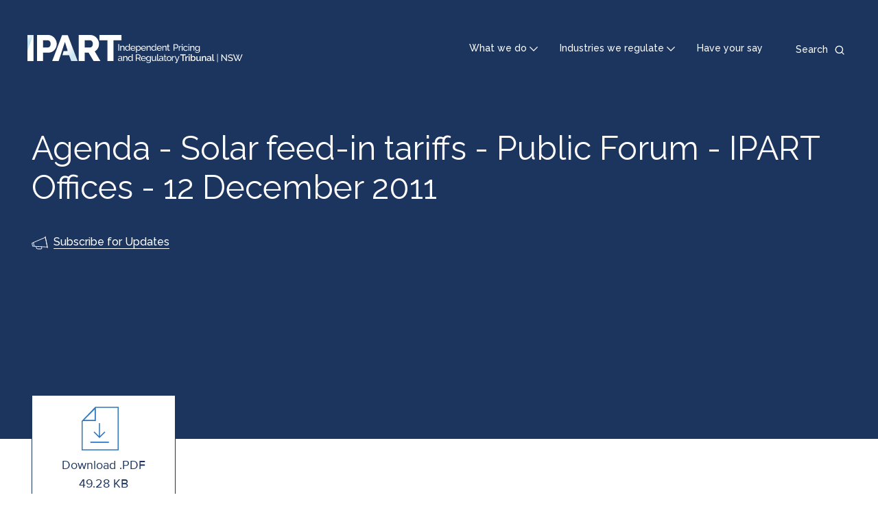

--- FILE ---
content_type: text/html; charset=UTF-8
request_url: https://www.ipart.nsw.gov.au/Home/Industries/Energy/Reviews/Electricity/Solar-feed-in-tariffs-2011-to-2012/12-Dec-2011-Agenda-Public-Hearing/Agenda-Solar-feed-in-tariffs-Public-Forum-IPART-Offices-12-December-2011
body_size: 4844
content:
<!DOCTYPE html>
<html lang="en" dir="ltr">
<head>
  <meta charset="utf-8" />
<script async src="https://www.googletagmanager.com/gtag/js?id=UA-10019946-1"></script>
<script>window.dataLayer = window.dataLayer || [];function gtag(){dataLayer.push(arguments)};gtag("js", new Date());gtag("set", "developer_id.dMDhkMT", true);gtag("config", "UA-10019946-1", {"groups":"default","anonymize_ip":true,"page_placeholder":"PLACEHOLDER_page_path"});gtag('config', 'G-0XT7NFV9ZS', {'name': 'govcms'}); gtag('govcms.send', 'pageview', {'anonymizeIp': true})</script>
<link rel="canonical" href="https://www.ipart.nsw.gov.au/Home/Industries/Energy/Reviews/Electricity/Solar-feed-in-tariffs-2011-to-2012/12-Dec-2011-Agenda-Public-Hearing/Agenda-Solar-feed-in-tariffs-Public-Forum-IPART-Offices-12-December-2011" />
<meta name="Generator" content="Drupal 10 (http://drupal.org) + GovCMS (http://govcms.gov.au)" />
<meta name="MobileOptimized" content="width" />
<meta name="HandheldFriendly" content="true" />
<meta name="viewport" content="width=device-width, initial-scale=1.0" />
<link rel="icon" href="/themes/custom/ipartblue/favicon.ico" type="image/vnd.microsoft.icon" />

  <title>Agenda - Solar feed-in tariffs - Public Forum - IPART Offices - 12 December 2011 | IPART</title>
  <link rel="stylesheet" media="all" href="/sites/default/files/css/css_gx0jeHYEEg3scuZBtHAEjmTw5RTGPELlLkiV2qTP6UM.css?delta=0&amp;language=en&amp;theme=ipartblue&amp;include=eJxFzUsOwyAQBNELjc2ZGjzCSMNH07DAp3eULLIrvU0lA7lDBFXSr6uSyEpJ3TW07hVWHpUy4DPa0pCtR9jBua20LB9Hdoyb4fI1YOdfztXGilZ46yXcnFq_sxcT3C8L" />
<link rel="stylesheet" media="all" href="/sites/default/files/css/css_U4cYQe4wKywxsZ-ljKInpGToNP_mZ94mlL2d0Ez5ZEs.css?delta=1&amp;language=en&amp;theme=ipartblue&amp;include=eJxFzUsOwyAQBNELjc2ZGjzCSMNH07DAp3eULLIrvU0lA7lDBFXSr6uSyEpJ3TW07hVWHpUy4DPa0pCtR9jBua20LB9Hdoyb4fI1YOdfztXGilZ46yXcnFq_sxcT3C8L" />

  
</head>
<body class="path-media">
<a href="#main-content" class="visually-hidden focusable skip-link">
  Skip to main content
</a>

  <div class="dialog-off-canvas-main-canvas" data-off-canvas-main-canvas>
    

<div class="page layout-container container-max-width">
  <header data-mega-menu-position-anchor="true" class="top-header">
  <a href="/" class="top-header__navigation-logo">
          <img class="top-header__navigation-logo-large hide-xs show-l-table" src="/themes/custom/ipartblue/logo.svg" alt="IPART Logo"/>
              <img class="top-header__navigation-logo-small show-xs-table hide-l" src="/themes/custom/ipartblue/dist/images/svg/logo-mobile.svg" alt="IPART Logo"/>
      </a>
  <div class="top-header__navigation">
    <nav class="top-header__top-navigation">
      
              <ul class="menu">
                    <li class="menu-item">
        <a href="/" data-drupal-link-system-path="&lt;front&gt;">What we do</a>
              </li>
                <li class="menu-item">
        <a href="/" data-drupal-link-system-path="&lt;front&gt;">Industries we regulate</a>
              </li>
                <li class="menu-item">
        <a href="/Home/Reviews/Have-Your-Say" data-drupal-link-system-path="node/1602">Have your say</a>
              </li>
        </ul>
  


    </nav>
    <div class="top-header__search">
      <div class="top-header__search-toggle">
        <button>
          <span class="hide-xs show-l">Search</span>
        </button>
      </div>
              <div class="top-header__search-form"><form class="views-exposed-form" data-drupal-selector="views-exposed-form-content-search-page-qsearch" action="/search" method="get" id="views-exposed-form-content-search-page-qsearch" accept-charset="UTF-8">
  <div class="form--inline clearfix">
  <div class="js-form-item form-item js-form-type-textfield form-type-textfield js-form-item-keys form-item-keys form-no-label">
      <label for="edit-keys" class="visually-hidden">Search</label>
        <input placeholder="Search IPART" data-drupal-selector="edit-keys" type="text" id="edit-keys" name="keys" value="" size="30" maxlength="128" class="form-text" />

        </div>
<div data-drupal-selector="edit-actions" class="form-actions js-form-wrapper form-wrapper" id="edit-actions"><input data-drupal-selector="edit-submit-content-search" type="submit" id="edit-submit-content-search" value="Search" class="button js-form-submit form-submit" />
</div>

</div>

</form>
</div>
          </div>
  </div>
  <div class="top-header__search-mobile"></div>
</header>

      <div class="header">
      <div class="container">
          <div class="region region-header">
    <div id="block-megamenuwhatwedo" class="block--type-mega-menu-panel block block-block-content block-block-contentfecbb4aa-9b43-46d6-8571-495ee60353b5" data-menu-dropdown-target="what-we-do" role="dialog" tabindex="-1" aria-modal="true">
  
    
      
<div class="container">
  <div class="field field--name-field-b-mmp-heading field--type-string field__items row">
          <div class="field__item col-xs-16 col-m-5">What we do</div>
      </div>
</div>

<div class="container">
  <div class="field field--name-field-b-mmp-links field--type-entity-reference-revisions field__items row">
          <div class="field__item col-xs-16 col-m-5">
      <div class="links-container" >
      <div class="links-container__heading icon-residents icon--large">
        
            <div class="field field--name-field-p-mml-heading field--type-string field--label-hidden field__item">Residents</div>
      
      </div>
      <div class="links-container__content">
        <div class="links-container__content__inner">
          <div class="links-container__content__inner__section">
            
      <div class="field field--name-field-p-mml-link field--type-link field--label-hidden field__items">
              <div class="field__item"><a href="/home/how-ipart-helps">How IPART helps</a></div>
              <div class="field__item"><a href="/Home/Reviews/Have-Your-Say">How you can have your say</a></div>
              <div class="field__item"><a href="/Home/How-we-help-you-get-value-for-money">How we help you get value for money</a></div>
              <div class="field__item"><a href="/Home/How-we-help-you-get-quality-services">How we help you get quality services </a></div>
          </div>
  
          </div>
        </div>
      </div>
    </div>
  </div>
          <div class="field__item col-xs-16 col-m-5">
      <div class="links-container" >
      <div class="links-container__heading icon-professionals icon--large">
        
            <div class="field field--name-field-p-mml-heading field--type-string field--label-hidden field__item">Professionals</div>
      
      </div>
      <div class="links-container__content">
        <div class="links-container__content__inner">
          <div class="links-container__content__inner__section">
            
      <div class="field field--name-field-p-mml-link field--type-link field--label-hidden field__items">
              <div class="field__item"><a href="/Home/About-IPART/The-review-process">The review process</a></div>
              <div class="field__item"><a href="/Home/Industries/Special-Reviews/Regulatory-policy">Regulatory policy</a></div>
              <div class="field__item"><a href="/Home/About-IPART/Governance">Governance</a></div>
              <div class="field__item"><a href="/Home/About-IPART/FAQs">FAQs</a></div>
          </div>
  
          </div>
        </div>
      </div>
    </div>
  </div>
          <div class="field__item col-xs-16 col-m-5">
      <div class="links-container" >
      <div class="links-container__heading icon-about-ipart icon--large">
        
            <div class="field field--name-field-p-mml-heading field--type-string field--label-hidden field__item">About IPART</div>
      
      </div>
      <div class="links-container__content">
        <div class="links-container__content__inner">
          <div class="links-container__content__inner__section">
            
      <div class="field field--name-field-p-mml-link field--type-link field--label-hidden field__items">
              <div class="field__item"><a href="/Home/About-IPART">About IPART</a></div>
              <div class="field__item"><a href="/Home/About-IPART/Our-role">Our role</a></div>
              <div class="field__item"><a href="/Home/About-IPART/Our-role">Our team</a></div>
              <div class="field__item"><a href="/Home/News-Centre">News Centre</a></div>
          </div>
  
          </div>
        </div>
      </div>
    </div>
  </div>
      </div>
  <div class="panel__close">
    <a href="#" class="panel__close__link"><span>Close</span></a>
  </div>
</div>

  </div>
<div id="block-megamenuindustriesweregulate" class="block--type-mega-menu-panel block block-block-content block-block-contenta22483a0-7770-4b3e-92b2-859734146693" data-menu-dropdown-target="industries-we-regulate" role="dialog" tabindex="-1" aria-modal="true">
  
    
      
<div class="container">
  <div class="field field--name-field-b-mmp-heading field--type-string field__items row">
          <div class="field__item col-xs-16 col-m-5">Industries we regulate</div>
      </div>
</div>

<div class="container">
  <div class="field field--name-field-b-mmp-links field--type-entity-reference-revisions field__items row">
          <div class="field__item col-xs-16 col-m-5">
      <div class="links-container" style="border-color: #A3201B">
      <div class="links-container__heading icon-energy icon--large">
        
            <div class="field field--name-field-p-mml-heading field--type-string field--label-hidden field__item">Energy</div>
      
      </div>
      <div class="links-container__content">
        <div class="links-container__content__inner">
          <div class="links-container__content__inner__section">
            
      <div class="field field--name-field-p-mml-link field--type-link field--label-hidden field__items">
              <div class="field__item"><a href="/Home/Industries/Energy/Retail-prices">Monitor prices</a></div>
              <div class="field__item"><a href="/Home/Reviews?review_industry=1">Energy reviews</a></div>
              <div class="field__item"><a href="https://www.ess.nsw.gov.au/Home">Energy Savings Scheme</a></div>
              <div class="field__item"><a href="/Home/Industries/Energy">More on energy</a></div>
          </div>
  
          </div>
        </div>
      </div>
    </div>
  </div>
          <div class="field__item col-xs-16 col-m-5">
      <div class="links-container" style="border-color: #B3610F">
      <div class="links-container__heading icon-local-councils icon--large">
        
            <div class="field field--name-field-p-mml-heading field--type-string field--label-hidden field__item">Local Councils</div>
      
      </div>
      <div class="links-container__content">
        <div class="links-container__content__inner">
          <div class="links-container__content__inner__section">
            
      <div class="field field--name-field-p-mml-link field--type-link field--label-hidden field__items">
              <div class="field__item"><a href="/Home/Industries/Local-Government/For-Ratepayers">For residents</a></div>
              <div class="field__item"><a href="/Home/Industries/Local-Government/For-Councils">For councils</a></div>
              <div class="field__item"><a href="/Home/Reviews?review_industry=23">Local council reviews</a></div>
              <div class="field__item"><a href="/Home/Industries/Local-Government">More on local councils</a></div>
          </div>
  
          </div>
        </div>
      </div>
    </div>
  </div>
          <div class="field__item col-xs-16 col-m-5">
      <div class="links-container" style="border-color: #5F289A">
      <div class="links-container__heading icon-other-industries icon--large">
        
            <div class="field field--name-field-p-mml-heading field--type-string field--label-hidden field__item">Other industries</div>
      
      </div>
      <div class="links-container__content">
        <div class="links-container__content__inner">
          <div class="links-container__content__inner__section">
            
      <div class="field field--name-field-p-mml-link field--type-link field--label-hidden field__items">
              <div class="field__item"><a href="/Home/Reviews?review_industry=39&amp;review_status%5B0%5D=911&amp;review_status%5B1%5D=910&amp;review_status%5B2%5D=911&amp;review_status%5B3%5D=910">Current other industries reviews</a></div>
              <div class="field__item"><a href="/Home/Reviews?review_industry=39&amp;review_status=912">Completed other industries reviews</a></div>
              <div class="field__item"><a href="/Home/Industries">More on other industries</a></div>
          </div>
  
          </div>
        </div>
      </div>
    </div>
  </div>
          <div class="field__item col-xs-16 col-m-5">
      <div class="links-container" style="border-color: #0352A1">
      <div class="links-container__heading icon-water icon--large">
        
            <div class="field field--name-field-p-mml-heading field--type-string field--label-hidden field__item">Water</div>
      
      </div>
      <div class="links-container__content">
        <div class="links-container__content__inner">
          <div class="links-container__content__inner__section">
            
      <div class="field field--name-field-p-mml-link field--type-link field--label-hidden field__items">
              <div class="field__item"><a href="/Home/Industries/Water/Setting-water-prices">Water prices</a></div>
              <div class="field__item"><a href="/Home/Reviews?review_industry=4">Water reviews</a></div>
              <div class="field__item"><a href="/Home/Industries/Water/Setting-water-prices/Understanding-your-water-bill">Understanding your water bill</a></div>
              <div class="field__item"><a href="/Home/Industries/Water">More on water</a></div>
          </div>
  
          </div>
        </div>
      </div>
    </div>
  </div>
          <div class="field__item col-xs-16 col-m-5">
      <div class="links-container" style="border-color: #7F0C6E">
      <div class="links-container__heading icon-transport icon--large">
        
            <div class="field field--name-field-p-mml-heading field--type-string field--label-hidden field__item">Transport</div>
      
      </div>
      <div class="links-container__content">
        <div class="links-container__content__inner">
          <div class="links-container__content__inner__section">
            
      <div class="field field--name-field-p-mml-link field--type-link field--label-hidden field__items">
              <div class="field__item"><a href="/Home/Industries/Transport/Transport-Fares">Transport fares</a></div>
              <div class="field__item"><a href="/Home/Reviews?review_industry=13">Transport reviews</a></div>
              <div class="field__item"><a href="/Home/Industries/Transport/Rail-Access">Rail access</a></div>
              <div class="field__item"><a href="/Home/Industries/Transport">More on transport</a></div>
          </div>
  
          </div>
        </div>
      </div>
    </div>
  </div>
          <div class="field__item col-xs-16 col-m-5">
      <div class="links-container" style="border-color: #5F289A">
      <div class="links-container__heading icon-insurance-monitor icon--large">
        
            <div class="field field--name-field-p-mml-heading field--type-string field--label-hidden field__item">Insurance Monitor</div>
      
      </div>
      <div class="links-container__content">
        <div class="links-container__content__inner">
          <div class="links-container__content__inner__section">
            
      <div class="field field--name-field-p-mml-link field--type-link field--label-hidden field__items">
              <div class="field__item"><a href="/insurance-monitor">Insurance Monitor</a></div>
          </div>
  
          </div>
        </div>
      </div>
    </div>
  </div>
      </div>
  <div class="panel__close">
    <a href="#" class="panel__close__link"><span>Close</span></a>
  </div>
</div>

  </div>

<div  id="block-ipartblue-banner" class="block--type-programmatic-block block block-block-content block-block-contentd559da1c-ba53-4ed2-ba77-85d5b922c509 banner banner--style--small container-breakout">
  
  <div class="banner__inner container">

    
    <div class="banner__content row">
      <div class="col-xs-16 col-m-16">

        
        
                  <h1 class="banner__content__page-title">Agenda - Solar feed-in tariffs - Public Forum - IPART Offices - 12 December 2011</h1>
        
        
        
        
        
        
        
        
                  <div class="banner__content__subscription-link">
            <a href="/Home/Contact-Us/Subscribe-for-updates">Subscribe for Updates</a>
          </div>
        
        
      </div>
    </div>
  </div>

  

  </div>

  </div>

      </div>
    </div>
  
      <div class="above-content">
      <div class="container">
        <div class="row">
          <div class="col-xs-16">
            
          </div>
        </div>
      </div>
    </div>
  
      <main role="main" class="main   ">
      <a id="main-content" tabindex="-1"></a>            <div class="main__content layout-main container">
        <div class="row">
          
          <div class="layout-content col-xs-16 col-m-16">
              <div class="region region-content">
    <div data-drupal-messages-fallback class="hidden"></div><div id="block-ipartblue-mainpagecontent--2" class="block block-system block-system-main-block">
  
    
      <div class="media media--type--document media--view-mode--full media--offset-top">
  
    <div class="media__file-link--wrapper">
    <div class="media__file-link"><a href="https://www.ipart.nsw.gov.au/sites/default/files/documents/agenda_-_solar_feed-in_tariffs_-_public_forum_-_ipart_offices_-_12_december_2011.pdf" type="application/pdf; length=50462" class="file-link pdf" title="Agenda - Solar feed-in tariffs - Public Forum - IPART Offices - 12 December 2011"><span class="text">Download .PDF </span><span class="extension">49.28 KB</span></a></div>
  </div>
    <div class="media__content">
    
            <div class="clearfix text-formatted field field--name-field-m-d-body field--type-text-with-summary field--label-hidden field__item"><p>Location: IPART Offices, Level 8 1 Market St, Sydney<br>Time: 10am-1pm</p>
</div>
      
  </div>
  </div>

  </div>

  </div>

          </div>
        </div>
      </div>
    </main>
  
      <div class="below-content">
        <div class="region region-below-content">
    
<div  id="block-subscribe" class="block--type-programmatic-block block block-block-content block-block-contentf72d6091-4218-4cf3-a58c-39db7c549e02 subscribe">
  
  <div class="subscribe__inner container">
    <div class="row">
      <div class="col-xs-16 col-m-11 col-l-14">
        <span class="subscribe__icon icon--announcement--dark--standalone--l"></span>
        <span class="subscribe__text">Stay up to date. Subscribe to receive all major news and updates.</span>
      </div>
      <div class="col-xs-16 col-m-offset-1 col-m-4 col-l-offset-1 col-l-1 subscribe__button">
        <a href="/Home/Contact-Us/Subscribe-for-updates">Subscribe</a>
      </div>
    </div>
  </div>
</div>

  </div>

    </div>
  
  <footer class="footer">
    <div class="container">
      <div class="row">
        <div class="col-xs-16 col-m-5">
          <div class="footer-logo">
                          <a href="/" class="footer__navigation-logo show-l hide-xs" tabindex="0">
                <img class="header__navigation-logo-large" src="/themes/custom/ipartblue/logo.svg" alt="IPART Logo"/>
              </a>
                                      <a href="/" class="footer__navigation-logo hide-l" tabindex="0">
                <img class="header__navigation-logo-small" src="/themes/custom/ipartblue/dist/images/svg/logo-mobile.svg" alt="IPART Logo"/>
              </a>
                      </div>
                        <div class="region region-footer-left">
    <div id="block-ipartblue-sociallinks" class="block--type-social-links block block-block-content block-block-contentb30c61f5-fc18-41eb-94ca-a3f6994aabd4">
  
      <h2>Stay in the loop</h2>
    
      
      <div class="field field--name-field-icon-links field--type-entity-reference-revisions field--label-hidden field__items">
              <div class="field__item">  <div class="icon-linkedin paragraph paragraph--type--icon-link paragraph--view-mode--default">
          
            <div class="field field--name-field-link field--type-link field--label-hidden field__item"><a href="https://www.linkedin.com/company/independent-pricing-and-regulatory-tribunal">LinkedIn</a></div>
      
      </div>
</div>
              <div class="field__item">  <div class="icon-facebook paragraph paragraph--type--icon-link paragraph--view-mode--default">
          
            <div class="field field--name-field-link field--type-link field--label-hidden field__item"><a href="https://www.facebook.com/IPART-Independent-Pricing-Regulatory-Tribunal-107519871037911">Facebook</a></div>
      
      </div>
</div>
              <div class="field__item">  <div class="icon-youtube paragraph paragraph--type--icon-link paragraph--view-mode--default">
          
            <div class="field field--name-field-link field--type-link field--label-hidden field__item"><a href="https://www.youtube.com/c/ipartnsw">YouTube</a></div>
      
      </div>
</div>
              <div class="field__item">  <div class="icon-twitter paragraph paragraph--type--icon-link paragraph--view-mode--default">
          
            <div class="field field--name-field-link field--type-link field--label-hidden field__item"><a href="https://twitter.com/ipartnsw">Twitter</a></div>
      
      </div>
</div>
          </div>
  
  </div>

  </div>

                  </div>
        <div class="col-xs-16 col-m-offset-1 col-m-4">
                        <div class="region region-footer-middle">
    <nav role="navigation" aria-labelledby="block-footer-menu" id="block-footer" class="block block-menu navigation menu--footer">
            
  <h2 class="visually-hidden" id="block-footer-menu">Footer</h2>
  

        
              <ul class="menu">
                    <li class="menu-item">
        <a href="/Home/Contact-Us">Contact us</a>
              </li>
                <li class="menu-item">
        <a href="/Home/News-Centre" data-drupal-link-system-path="node/1629">News centre</a>
              </li>
                <li class="menu-item menu-item--collapsed">
        <a href="/Home/About-IPART/Work-at-IPART" data-drupal-link-system-path="node/463">Work at IPART</a>
              </li>
        </ul>
  


  </nav>

  </div>

                    <div id="__ba_launchpad"></div>
        </div>
        <div class="col-xs-16 col-m-5">
          <div class="acknowledge-text">We pay respect to the Traditional Custodians and First Nations peoples of NSW, and acknowledge their continued connection to their country and culture.</div>
                        <div class="region region-footer-right">
    <nav role="navigation" aria-labelledby="block-footerutility-menu" id="block-footerutility" class="block block-menu navigation menu--footer-utility">
            
  <h2 class="visually-hidden" id="block-footerutility-menu">Footer utility</h2>
  

        
              <ul class="menu">
                    <li class="menu-item">
        <a href="/Home/About-IPART/Footer-Links/Copyright" data-drupal-link-system-path="node/621">Copyright</a>
              </li>
                <li class="menu-item">
        <a href="/Home/About-IPART/Footer-Links/Disclaimer" data-drupal-link-system-path="node/622">Disclaimer</a>
              </li>
                <li class="menu-item">
        <a href="/Home/About-IPART/Footer-Links/Privacy" data-drupal-link-system-path="node/525">Privacy</a>
              </li>
                <li class="menu-item">
        <a href="/Home/About-IPART/Footer-Links/Accessibility" title="IPART&#039;s accessibility statement" data-drupal-link-system-path="node/524">Accessibility</a>
              </li>
        </ul>
  


  </nav>

  </div>

                  </div>
      </div>
    </div>
  </footer>
</div>

  </div>


<script type="application/json" data-drupal-selector="drupal-settings-json">{"path":{"baseUrl":"\/","pathPrefix":"","currentPath":"media\/28295","currentPathIsAdmin":false,"isFront":false,"currentLanguage":"en"},"pluralDelimiter":"\u0003","suppressDeprecationErrors":true,"google_analytics":{"account":"UA-10019946-1","trackOutbound":true,"trackMailto":true,"trackTel":true,"trackDownload":true,"trackDownloadExtensions":"7z|aac|arc|arj|asf|asx|avi|bin|csv|doc(x|m)?|dot(x|m)?|exe|flv|gif|gz|gzip|hqx|jar|jpe?g|js|mp(2|3|4|e?g)|mov(ie)?|msi|msp|pdf|phps|png|ppt(x|m)?|pot(x|m)?|pps(x|m)?|ppam|sld(x|m)?|thmx|qtm?|ra(m|r)?|sea|sit|tar|tgz|torrent|txt|wav|wma|wmv|wpd|xls(x|m|b)?|xlt(x|m)|xlam|xml|z|zip"},"ajaxTrustedUrl":{"\/search":true},"user":{"uid":0,"permissionsHash":"351820548636cbbe6a72f211f3bf17bf67d7b098d6f409b1dfc073a818eb95a4"}}</script>
<script src="/sites/default/files/js/js_cLs20XDSJgi3rv7ga0moID-XuOV_a93H9xFLGHpvttc.js?scope=footer&amp;delta=0&amp;language=en&amp;theme=ipartblue&amp;include=eJxdyEEOgDAIBMAP1fAkQxXJJiuYFg_9vXfnOJ7ptF1DuQrHFP9Fw6OjOl8TZ3blNmsR4e3OExdsTEGgPjvHHRQ"></script>

<script type="text/javascript">
  window._monsido = window._monsido || {
    token: "Q7Re5adDjBHStnYf3EKjvg",
    heatmap: {
      enabled: true,
    },
  };
</script>
<script type="text/javascript" async src="https://app-script.monsido.com/v2/monsido-script.js"></script>
</body>
</html>


--- FILE ---
content_type: image/svg+xml
request_url: https://www.ipart.nsw.gov.au/themes/custom/ipartblue/dist/images/svg/logo-mobile.svg
body_size: 496
content:
<svg width="173" height="49" viewBox="0 0 173 49" xmlns="http://www.w3.org/2000/svg"><title>Slice 1</title><g fill="none" fill-rule="nonzero"><path d="M42.491 16.33a7.453 7.453 0 0 1-1.431 4.942 4.293 4.293 0 0 1-3.306 1.69h-9.145V9.827h8.673c.652-.003 1.3.124 1.903.373a4.51 4.51 0 0 1 1.674 1.203c.52.586.924 1.267 1.188 2.005.311.923.462 1.892.444 2.865v.057zm11.235-.057a15.627 15.627 0 0 0-1.188-5.901 17.85 17.85 0 0 0-3.249-5.214 16.16 16.16 0 0 0-4.938-3.725A13.958 13.958 0 0 0 38.026.001H17.503v48.172h11.106V32.66h9.746a14.443 14.443 0 0 0 6.297-1.361 14.598 14.598 0 0 0 4.837-3.653 17.38 17.38 0 0 0 3.12-5.228 16.82 16.82 0 0 0 1.117-6.088M119.945 16.33a7.683 7.683 0 0 1-1.431 4.77 4.196 4.196 0 0 1-3.392 1.862h-10.104V9.827h9.818a4.714 4.714 0 0 1 3.52 1.762 6.691 6.691 0 0 1 1.632 4.741h-.043zm10.805 4.298c.364-1.404.547-2.848.544-4.298a15.625 15.625 0 0 0-1.188-5.901 17.64 17.64 0 0 0-3.277-5.214 16.702 16.702 0 0 0-4.981-3.724A13.796 13.796 0 0 0 115.58.058H93.87v48.115h11.148V32.66h7.156l9.202 15.513h12.523l-10.505-17.891a14.411 14.411 0 0 0 5.725-5.73 16.22 16.22 0 0 0 1.66-3.924M131.996.058v9.755h14.698v38.36H157.8V9.813h14.626V.058zM63.529.173L45.382 48.1h11.764l.73-2.077L68.71 12.792l5.18 16.76-7.556.157-2.132 7.72h12.207l2.376 6.504 1.489 4.168h11.778L73.89.173zM11.106.073H0v48.114h11.106z" fill="#FFF"/><path opacity=".2" d="M63.529.173L45.382 48.1h11.764l.73-2.077L68.71 12.792l5.18 16.76-7.556.157-2.132 7.72h12.207l2.376 6.504 1.489 4.168h11.778L73.89.173z"/></g></svg>

--- FILE ---
content_type: application/javascript
request_url: https://plus.browsealoud.com/js/urlinfo/www.ipart.nsw.gov.au.js
body_size: 453
content:
var BrowseAloudUrl={"expirydate":"Feb 17, 2026 00:00","subdomains":false,"lang":10,"pdfs":true,"securespeech":true,"translate":true,"simplify":true,"langtags":false,"speechrules":[],"contractId":"ac81636b-2452-9116-1f07-55880a2a6555","toolbartheme":0,"launchpadposition":0,"launchpadtheme":0,"launchpadimage":0,"usecookies":true,"hideonload":true,"modedata":"","panelwizardused":false,"panelmode":false,"availablemobile":true,"audioalert":"First_use_only","audioalertcusttext":"","disable_ga":false,"pause":false,"useHtmlLangAttr":false,"showPicturedict":true,"reseller":"Quantum Reading Learning Vision","toolbartype":0,"version":"latest"};